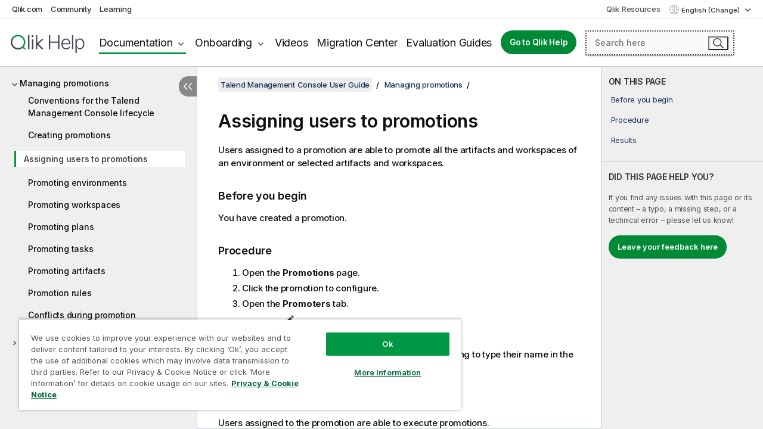

--- FILE ---
content_type: text/html; charset=utf-8
request_url: https://help.qlik.com/talend/en-US/management-console-user-guide/Cloud/assigning-users-to-promotions
body_size: 45867
content:

<!DOCTYPE html>
<html lang="en">
<head data-version="5.8.5.30">
    <meta charset="utf-8" />
    <meta name="viewport" content="width=device-width, initial-scale=1.0" />
                <meta name="DC.Type" content="task" />
                <meta name="DC.Title" content="Assigning users to promotions" />
                <meta name="DC.Coverage" content="Executing Pipelines" />
                <meta name="DC.Coverage" content="Scheduling Tasks" />
                <meta name="DC.Coverage" content="Executing Tasks" />
                <meta name="DC.Coverage" content="Managing projects" />
                <meta name="DC.Coverage" content="Managing users" />
                <meta name="prodname" content="Talend Cloud" />
                <meta name="version" content="Cloud" />
                <meta name="platform" content="Talend Management Console" />
                <meta name="pageid" content="assigning-users-to-promotions" />
                <meta name="concepts" content="Deployment" />
                <meta name="concepts" content="Administration and Monitoring" />
        <meta name="guide-name" content="Talend Management Console User Guide" />
    <meta name="product" content="" />
    <meta name="version" content="Cloud" />

        <script type="text/javascript" src="https://d2zcxm2u7ahqlt.cloudfront.net/5b4cc16bfe8667990b58e1df434da538/search-clients/db85c396-75a2-11ef-9c3f-0242ac12000b/an.js"></script>
    <script type="text/javascript" src="https://d2zcxm2u7ahqlt.cloudfront.net/5b4cc16bfe8667990b58e1df434da538/search-clients/db85c396-75a2-11ef-9c3f-0242ac12000b/searchbox.js"></script>
    <link rel="stylesheet" href="https://d2zcxm2u7ahqlt.cloudfront.net/5b4cc16bfe8667990b58e1df434da538/search-clients/db85c396-75a2-11ef-9c3f-0242ac12000b/searchbox.css" />


    <link rel="preconnect" href="https://fonts.googleapis.com" />
    <link rel="preconnect" href="https://fonts.gstatic.com" crossorigin="anonymous" />
    <link href="https://fonts.googleapis.com/css2?family=Inter:wght@100;200;300;400;500;600;700;800;900&display=swap" rel="stylesheet" />
    
    
    


    <title>Assigning users to promotions | Talend Management Console User Guide Help</title>
    
    

    <script type="application/ld+json">
        {
        "@context": "https://schema.org",
        "@type": "BreadcrumbList",
        "itemListElement": [
{
"@type": "ListItem",
"position": 1,
"name": "Talend Management Console User Guide",
"item": "https://help.qlik.com/talend/en-US/management-console-user-guide/Cloud"
},
{
"@type": "ListItem",
"position": 2,
"name": "Managing promotions",
"item": "https://help.qlik.com/talend/en-US/management-console-user-guide/Cloud/manage-promotion"
},
{
"@type": "ListItem",
"position": 3,
"name": "Assigning users to promotions"
}
        ]
        }
    </script>


    
        <link rel="shortcut icon" type="image/ico" href="/talend/favicon.png?v=cYBi6b1DQtYtcF7OSPc3EOSLLSqQ-A6E_gjO45eigZw" />
        <link rel="stylesheet" href="/talend/css/styles.min.css?v=5.8.5.30" />
    
    

    
    
    


    

</head>
<body class="talend">


<script>/* <![CDATA[ */var dataLayer = [{'site':'help'}];/* ]]> */</script>
<!-- Google Tag Manager -->
<noscript><iframe src="https://www.googletagmanager.com/ns.html?id=GTM-P7VJSX"
height ="0" width ="0" style ="display:none;visibility:hidden" ></iframe></noscript>
<script>// <![CDATA[
(function(w,d,s,l,i){w[l]=w[l]||[];w[l].push({'gtm.start':
new Date().getTime(),event:'gtm.js'});var f=d.getElementsByTagName(s)[0],
j=d.createElement(s),dl=l!='dataLayer'?'&l='+l:'';j.async=true;j.src=
'//www.googletagmanager.com/gtm.js?id='+i+dl;f.parentNode.insertBefore(j,f);
})(window,document,'script','dataLayer','GTM-P7VJSX');
// ]]></script>
<!-- End Google Tag Manager -->



<input type="hidden" id="basePrefix" value="talend" />
<input type="hidden" id="baseLanguage" value="en-US" />
<input type="hidden" id="baseType" value="management-console-user-guide" />
<input type="hidden" id="baseVersion" value="Cloud" />

    <input type="hidden" id="index" value="212" />
    <input type="hidden" id="baseUrl" value="/talend/en-US/management-console-user-guide/Cloud" />
    


    <div id="wrap">
        
        
            

<div id="mega">
    

    

    <a href="javascript:skipToMain('main');" class="skip-button">Skip to main content</a>
        <a href="javascript:skipToMain('complementary');" class="skip-button hidden-mobile">Skip to complementary content</a>

    <header>
        <div class="utilities">
            <ul>
                <li><a href="https://www.qlik.com/?ga-link=qlikhelp-gnav-qlikcom">Qlik.com</a></li>
                <li><a href="https://community.qlik.com/?ga-link=qlikhelp-gnav-community">Community</a></li>
                <li><a href="https://learning.qlik.com/?ga-link=qlikhelp-gnav-learning">Learning</a></li>
            </ul>

            <div class="link">
                <a href="/en-US/Qlik-Resources.htm">Qlik Resources</a>
            </div>

            <div class="dropdown language">
	<button  aria-controls="languages-list1" aria-expanded="false" aria-label="English is currently selected. (Language menu)">
		English (Change)
	</button>
	<div aria-hidden="true" id="languages-list1">

		<ul aria-label="Menu with 5 items.">
				<li><a href="/talend/de-DE/management-console-user-guide/Cloud/assigning-users-to-promotions" lang="de" tabindex="-1" rel="nofollow" aria-label="Item 1 of 5. Deutsch">Deutsch</a></li>
				<li><a href="/talend/en-US/management-console-user-guide/Cloud/assigning-users-to-promotions" lang="en" tabindex="-1" rel="nofollow" aria-label="Item 2 of 5. English">English</a></li>
				<li><a href="/talend/fr-FR/management-console-user-guide/Cloud/assigning-users-to-promotions" lang="fr" tabindex="-1" rel="nofollow" aria-label="Item 3 of 5. Fran&#xE7;ais">Fran&#xE7;ais</a></li>
				<li><a href="/talend/ja-JP/management-console-user-guide/Cloud/assigning-users-to-promotions" lang="ja" tabindex="-1" rel="nofollow" aria-label="Item 4 of 5. &#x65E5;&#x672C;&#x8A9E;">&#x65E5;&#x672C;&#x8A9E;</a></li>
				<li><a href="/talend/en-US/management-console-user-guide/Cloud/assigning-users-to-promotions?l=zh-CN" lang="zh" tabindex="-1" rel="nofollow" aria-label="Item 5 of 5. &#x4E2D;&#x6587;&#xFF08;&#x4E2D;&#x56FD;&#xFF09;">&#x4E2D;&#x6587;&#xFF08;&#x4E2D;&#x56FD;&#xFF09;</a></li>
		</ul>
	</div>
	<div class="clearfix" aria-hidden="true"></div>
</div>
        </div>

        <div class="navigation">

            <div class="mobile-close-button mobile-menu-close-button">
                <button><span class="visually-hidden">Close</span></button>
            </div>
            <nav>

                <div class="logo mobile">
                    <a href="/en-US/" class="mega-logo">
                        <img src="/talend/img/logos/Qlik-Help-2024.svg" alt="Qlik Talend Help home" />
                        <span class=" external"></span>
                    </a>
                </div>

                <ul>
                    <li class="logo">
                        <a href="/en-US/" class="mega-logo">
                            <img src="/talend/img/logos/Qlik-Help-2024.svg" alt="Qlik Talend Help home" />
                            <span class=" external"></span>
                        </a>
                    </li>

                    <li class="pushdown">
                        <a href="javascript:void(0);" class="selected" aria-controls="mega-products-list" aria-expanded="false">Documentation</a>
                        <div class="pushdown-list documentation-list doc-tabs " id="mega-products-list" aria-hidden="true">

                            <div class="doc-category-list">
                                <ul>
                                    <li class="doc-category-link" id="tab1"><a href="javascript:void(0);">Cloud</a></li>
                                    <li class="doc-category-link" id="tab2"><a href="javascript:void(0);">Client-Managed</a></li>
                                    <li class="doc-category-link" id="tab3"><a href="javascript:void(0);">Additional documentation</a></li>
                                </ul>
                            </div>

                            <a href="javascript:void(0);" class="mobile doc-category-link" id="tab1">Cloud</a>
                            <div role="tabpanel" id="tabs1_tab1_panel" class="tabpanel">
                                <div>
                                    <h2>Qlik Cloud</h2>
                                    <ul class="two">
                                        <li><a href="/en-US/cloud-services/">Home</a></li>
                                        <li><a href="/en-US/cloud-services/Subsystems/Hub/Content/Global_Common/HelpSites/introducing-qlik-cloud.htm">Introduction</a></li>
                                        <li><a href="/en-US/cloud-services/csh/client/ChangeLogSaaS">What's new in Qlik Cloud</a></li>
                                        <li><a href="/en-US/cloud-services/Subsystems/Hub/Content/Global_Common/HelpSites/Talend-capabilities.htm">What is Qlik Talend Cloud</a></li>
                                        <li><a href="/en-US/cloud-services/Subsystems/Hub/Content/Sense_Hub/Introduction/analyzing-data.htm">Analytics</a></li>
                                        <li><a href="/en-US/cloud-services/Subsystems/Hub/Content/Sense_Hub/DataIntegration/Introduction/Data-services.htm">Data Integration</a></li>
                                        <li><a href="/en-US/cloud-services/Subsystems/Hub/Content/Sense_Hub/Introduction/qlik-sense-administration.htm">Administration</a></li>
                                        <li><a href="/en-US/cloud-services/Subsystems/Hub/Content/Sense_QlikAutomation/introduction/home-automation.htm">Automations</a></li>
                                        <li><a href="https://qlik.dev/" class="see-also-link-external" target="_blank">Development</a></li>
                                    </ul>
                                </div>
                                <div>
                                    <h2>Other cloud solutions</h2>
                                    <ul>
                                        <li><a href="/en-US/cloud-services/Content/Sense_Helpsites/Home-talend-cloud.htm">Talend Cloud</a></li>
                                        <li><a href="https://talend.qlik.dev/apis/" class="see-also-link-external" target="_blank">Talend API Portal</a></li>
                                        <li><a href="https://www.stitchdata.com/docs/" class="see-also-link-external" target="_blank">Stitch</a></li>
                                        <li><a href="/en-US/upsolver">Upsolver</a></li>
                                    </ul>
                                </div>
                            </div>

                            <a href="javascript:void(0);" class="mobile doc-category-link" id="tab2">Client-Managed</a>
                            <div role="tabpanel" id="tabs1_tab2_panel" class="tabpanel">
                                <div>
                                    <h2>Client-Managed — Analytics</h2>
                                    <ul class="two">
                                        <!-- client managed analytics -->
                                        <li><a tabindex="-1" href="/en-US/sense/Content/Sense_Helpsites/Home.htm">Qlik Sense for users</a></li>
                                        <li><a tabindex="-1" href="/en-US/sense-admin">Qlik Sense for administrators</a></li>
                                        <li><a tabindex="-1" href="/en-US/sense-developer">Qlik Sense for developers</a></li>
                                        <li><a tabindex="-1" href="/en-US/nprinting">Qlik NPrinting</a></li>
                                        <li><a tabindex="-1" href="/en-US/connectors">Connectors</a></li>
                                        <li><a tabindex="-1" href="/en-US/geoanalytics">Qlik GeoAnalytics</a></li>
                                        <li><a tabindex="-1" href="/en-US/alerting">Qlik Alerting</a></li>
                                        <li><a tabindex="-1" href="/en-US/qlikview/Content/QV_HelpSites/Home.htm">QlikView for users and administrators</a></li>
                                        <li><a tabindex="-1" href="/en-US/qlikview-developer">QlikView for developers</a></li>
                                        <li><a tabindex="-1" href="/en-US/governance-dashboard">Governance Dashboard</a></li>
                                    </ul>
                                </div>
                                <div>
                                    <h2>Client-Managed — Data Integration</h2>
                                    <ul class="two">
                                        <!-- client managed data integration -->
                                        <li><a tabindex="-1" href="/en-US/replicate">Qlik Replicate</a></li>
                                        <li><a tabindex="-1" href="/en-US/compose">Qlik Compose</a></li>
                                        <li><a tabindex="-1" href="/en-US/enterprise-manager">Qlik Enterprise Manager</a></li>
                                        <li><a tabindex="-1" href="/en-US/gold-client">Qlik Gold Client</a></li>
                                        <li><a tabindex="-1" href="/en-US/catalog">Qlik Catalog</a></li>
                                        <li><a tabindex="-1" href="/en-US/nodegraph">NodeGraph (legacy)</a></li>
                                        <li><a href="/talend/en-US/studio-user-guide/">Talend Studio</a></li>
                                        <li><a href="/talend/en-US/esb-developer-guide/">Talend ESB</a></li>
                                        <li><a href="/talend/en-US/administration-center-user-guide">Talend Administration Center</a></li>
                                        <li><a href="/talend/en-US/talend-data-catalog/">Talend Data Catalog</a></li>
                                        <li><a href="/talend/en-US/data-preparation-user-guide/8.0">Talend Data Preparation</a></li>
                                        <li><a href="/talend/en-US/data-stewardship-user-guide/8.0">Talend Data Stewardship</a></li>
                                    </ul>
                                </div>
                            </div>

                            <a href="javascript:void(0);" class="mobile doc-category-link" id="tab3">Additional documentation</a>
                            <div role="tabpanel" id="tabs1_tab3_panel" class="tabpanel">
                                <div>
                                    <h2>Additional documentation</h2>
                                    <ul>
                                        <li><a href="/en-US/archive" class="archive-link">Qlik Documentation archive</a></li>
                                        <li><a href="/talend/en-US/archive" class="archive-link">Talend Documentation archive</a></li>
                                        <li><div class="talend-logo"></div><a href="/talend/en-US/">Find help for Qlik Talend products</a></li>
                                    </ul>
                                </div>
                            </div>
                            <div class="doc-lightbox"></div>
                        </div>

                    </li>

                    <li class="pushdown">
                        <a href="javascript:void(0);" aria-controls="mega-onboarding-list" aria-expanded="false">Onboarding</a>

                        <div class="pushdown-list documentation-list doc-tabs " id="mega-onboarding-list" aria-hidden="true">

                            <div class="doc-category-list">
                                <ul>
                                    <li class="doc-category-link" id="tab8"><a href="javascript:void(0);">Get started with analytics</a></li>
                                </ul>
                            </div>

                            <div role="tabpanel" id="tabs1_tab8_panel" class="tabpanel">
                                <div>
                                    <h2>Onboarding analytics users</h2>
                                    <ul class="two">
                                        <li><a tabindex="-1" href="/en-US/onboarding">Get started with analytics in Qlik Sense</a></li>

                                        <li><a tabindex="-1" href="/en-US/onboarding/qlik-cloud-analytics-standard">Administer Qlik Cloud Analytics Standard</a></li>
                                        <li><a tabindex="-1" href="/en-US/onboarding/qlik-cloud-analytics-premium-enterprise">Administer Qlik Cloud Analytics Premium and Enterprise</a></li>
                                        <li><a tabindex="-1" href="/en-US/onboarding/qlik-sense-business-admins">Administer Qlik Sense Business</a></li>
                                        <li><a tabindex="-1" href="/en-US/onboarding/qlik-sense-enterprise-saas-admins">Administer Qlik Sense Enterprise SaaS</a></li>
                                        <li><a tabindex="-1" href="/en-US/onboarding/qlik-cloud-government-admins">Administer Qlik Cloud Government</a></li>

                                        <li><a tabindex="-1" href="/en-US/onboarding/qlik-sense-enterprise-windows-admins">Administer Qlik Sense Enterprise on Windows</a></li>
                                    </ul>
                                </div>
                            </div>
                            <div class="doc-lightbox"></div>
                        </div>
                    </li>


                    <li><a href="/en-US/videos">Videos</a></li>

                    <li><a href="/en-US/migration">Migration Center</a></li>

                    <li class="mega-migration"><a href="/en-US/evaluation-guides">Evaluation Guides</a></li>

                    <li class="hidden-desktop"><a href="/en-US/Qlik-Resources.htm">Qlik Resources</a></li>

                        
                        
                            <li><a class="button goto" href="/en-US/">Go to Qlik Help</a></li>
                        


                    <li class="dropdown language-mobile">
	<a href="javascript:void(0);" aria-controls="languages-list2" aria-expanded="false" aria-label="English is currently selected. (Language menu)">
		English (Change)
	</a>
	<div aria-hidden="true" id="languages-list2">

		<ul aria-label="Menu with 5 items.">
				<li><a href="/talend/de-DE/management-console-user-guide/Cloud/assigning-users-to-promotions" lang="de" tabindex="-1" rel="nofollow" aria-label="Item 1 of 5. Deutsch">Deutsch</a></li>
				<li><a href="/talend/en-US/management-console-user-guide/Cloud/assigning-users-to-promotions" lang="en" tabindex="-1" rel="nofollow" aria-label="Item 2 of 5. English">English</a></li>
				<li><a href="/talend/fr-FR/management-console-user-guide/Cloud/assigning-users-to-promotions" lang="fr" tabindex="-1" rel="nofollow" aria-label="Item 3 of 5. Fran&#xE7;ais">Fran&#xE7;ais</a></li>
				<li><a href="/talend/ja-JP/management-console-user-guide/Cloud/assigning-users-to-promotions" lang="ja" tabindex="-1" rel="nofollow" aria-label="Item 4 of 5. &#x65E5;&#x672C;&#x8A9E;">&#x65E5;&#x672C;&#x8A9E;</a></li>
				<li><a href="/talend/en-US/management-console-user-guide/Cloud/assigning-users-to-promotions?l=zh-CN" lang="zh" tabindex="-1" rel="nofollow" aria-label="Item 5 of 5. &#x4E2D;&#x6587;&#xFF08;&#x4E2D;&#x56FD;&#xFF09;">&#x4E2D;&#x6587;&#xFF08;&#x4E2D;&#x56FD;&#xFF09;</a></li>
		</ul>
	</div>
	<div class="clearfix" aria-hidden="true"></div>
</li>
                </ul>
            </nav>

            <div class="search-container">

                <button>Search</button>
                    <div id="auto" class="su-box">
                        <div ng-controller="SearchautoController">
                            <div bind-html-compile="autocompleteHtml">
                                <span class="su-placeholder" tabindex="0">
    Loading SearchUnify's search<span class="su-dots"></span>
    <span class="su-support-link">
        If you need assistance with your product, please contact Qlik Support.<br/>
        <a href="https://customerportal.qlik.com/knowledge" target="_blank">Qlik Customer Portal</a>
    </span>
</span>
                            </div>
                        </div>
                    </div>
            </div>



            <button class="mobile-menu-button">Menu</button>
        </div>


    </header>

    <div class="search-box mobile">
        <div class="search-cancel">
            <button><span class="visually-hidden">Close</span></button>
        </div>
            <span class="su-placeholder" tabindex="0">
    Loading SearchUnify's search<span class="su-dots"></span>
    <span class="su-support-link">
        If you need assistance with your product, please contact Qlik Support.<br/>
        <a href="https://customerportal.qlik.com/knowledge" target="_blank">Qlik Customer Portal</a>
    </span>
</span>
    </div>
    

</div>



        <div class="main ">
                

            <div class="container content">
                <div class="navigation-pane col-3">
                    <button class="hide-toc" aria-label="Hide table of contents" data-text-hide="Hide table of contents" data-text-show="Show table of contents"></button>
                    
                    
        <aside class="navigation">
            <div class="tree-header">
                <div class="header-items">
                    <div class="content-button open">
                        <button class="button" aria-label="Show table of contents"></button>
                    </div>
                    <div class="content-button close">
                        <button class="button" aria-label="Hide table of contents"></button>
                    </div>

                        <div class="website-name">
        <h2 id="website-name-header" class="management-console-user-guide">
            <a href="/talend/en-US/management-console-user-guide/Cloud/">
Talend Management Console User Guide            </a>

        </h2>
    </div>


                    <div class="navigation-help" aria-label="The navigation region that follows is a tree view. Use the tab key to navigate onto the tree and the right and left arrow keys to expand branches."><p>Navigate</p></div>

                </div>
            </div>
            <input type="hidden" id="version-name" value="Cloud" />



            <button class="horizontal-nav-close-button">Back</button>
            <nav>
                		<ul role=tree id=tree0 aria-labelledby=website-name-header tabindex=0>
		<li role="treeitem" id="tocitem-1" data-index="1"  aria-labelledby="tocitem-1">
            <a href="/talend/en-US/management-console-user-guide/Cloud/tmc-ug">What is Talend Management Console?</a>
			
        </li>
		<li role="treeitem" id="tocitem-2" data-index="2"  aria-expanded="false" aria-labelledby="tocitem-2">
                <div class="toggle" aria-hidden="true"></div>
            <a href="/talend/en-US/management-console-user-guide/Cloud/logging-in-to-talend-cloud-management-console">Migrating your account to Qlik for Talend Management Console access</a>
			
        </li>
		<li role="treeitem" id="tocitem-6" data-index="6"  aria-expanded="false" aria-labelledby="tocitem-6">
                <div class="toggle" aria-hidden="true"></div>
            <a href="/talend/en-US/management-console-user-guide/Cloud/configuring-talend-cloud-with-qlik-cloud">Configuring Talend Cloud with Qlik Cloud</a>
			
        </li>
		<li role="treeitem" id="tocitem-11" data-index="11"  aria-expanded="false" aria-labelledby="tocitem-11">
                <div class="toggle" aria-hidden="true"></div>
            <a href="/talend/en-US/management-console-user-guide/Cloud/managing-profile-preferences">Managing profile preferences</a>
			
        </li>
		<li role="treeitem" id="tocitem-18" data-index="18"  aria-expanded="false" aria-labelledby="tocitem-18">
                <div class="toggle" aria-hidden="true"></div>
            <a href="/talend/en-US/management-console-user-guide/Cloud/tmc-user-management">Managing users</a>
			
        </li>
		<li role="treeitem" id="tocitem-50" data-index="50"  aria-expanded="false" aria-labelledby="tocitem-50">
                <div class="toggle" aria-hidden="true"></div>
            <a href="/talend/en-US/management-console-user-guide/Cloud/managing-service-account">Managing service accounts</a>
			
        </li>
		<li role="treeitem" id="tocitem-52" data-index="52"  aria-expanded="false" aria-labelledby="tocitem-52">
                <div class="toggle" aria-hidden="true"></div>
            <a href="/talend/en-US/management-console-user-guide/Cloud/tmc-proj-man">Managing projects</a>
			
        </li>
		<li role="treeitem" id="tocitem-59" data-index="59"  aria-labelledby="tocitem-59">
            <a href="/talend/en-US/management-console-user-guide/Cloud/managing-environments">Managing environments</a>
			
        </li>
		<li role="treeitem" id="tocitem-60" data-index="60"  aria-expanded="false" aria-labelledby="tocitem-60">
                <div class="toggle" aria-hidden="true"></div>
            <a href="/talend/en-US/management-console-user-guide/Cloud/tmc-workspaces">Managing workspaces</a>
			
        </li>
		<li role="treeitem" id="tocitem-70" data-index="70"  aria-expanded="false" aria-labelledby="tocitem-70">
                <div class="toggle" aria-hidden="true"></div>
            <a href="/talend/en-US/management-console-user-guide/Cloud/tmc-qmc-permission-alignment-concept">Migrating the Manage workspace permission</a>
			
        </li>
		<li role="treeitem" id="tocitem-73" data-index="73"  aria-expanded="false" aria-labelledby="tocitem-73">
                <div class="toggle" aria-hidden="true"></div>
            <a href="/talend/en-US/management-console-user-guide/Cloud/tmc-engines">Execution engines in Talend Cloud</a>
			
        </li>
		<li role="treeitem" id="tocitem-78" data-index="78"  aria-expanded="false" aria-labelledby="tocitem-78">
                <div class="toggle" aria-hidden="true"></div>
            <a href="/talend/en-US/management-console-user-guide/Cloud/managing-studio-configurations">Managing Talend Studio configurations</a>
			
        </li>
		<li role="treeitem" id="tocitem-84" data-index="84"  aria-labelledby="tocitem-84">
            <a href="/talend/en-US/management-console-user-guide/Cloud/publish-jobs">Publishing artifacts from Talend Studio</a>
			
        </li>
		<li role="treeitem" id="tocitem-85" data-index="85"  aria-expanded="false" aria-labelledby="tocitem-85">
                <div class="toggle" aria-hidden="true"></div>
            <a href="/talend/en-US/management-console-user-guide/Cloud/tmc-artifacts">Managing artifacts</a>
			
        </li>
		<li role="treeitem" id="tocitem-88" data-index="88"  aria-expanded="false" aria-labelledby="tocitem-88">
                <div class="toggle" aria-hidden="true"></div>
            <a href="/talend/en-US/management-console-user-guide/Cloud/tmc-managing-jobs">Managing Jobs</a>
			
        </li>
		<li role="treeitem" id="tocitem-114" data-index="114"  aria-expanded="false" aria-labelledby="tocitem-114">
                <div class="toggle" aria-hidden="true"></div>
            <a href="/talend/en-US/management-console-user-guide/Cloud/managing-pipelines">Managing pipelines</a>
			
        </li>
		<li role="treeitem" id="tocitem-144" data-index="144"  aria-expanded="false" aria-labelledby="tocitem-144">
                <div class="toggle" aria-hidden="true"></div>
            <a href="/talend/en-US/management-console-user-guide/Cloud/managing-plans">Managing plans</a>
			
        </li>
		<li role="treeitem" id="tocitem-159" data-index="159"  aria-expanded="false" aria-labelledby="tocitem-159">
                <div class="toggle" aria-hidden="true"></div>
            <a href="/talend/en-US/management-console-user-guide/Cloud/managing-routes-and-data-services">Managing Routes and data services</a>
			
        </li>
		<li role="treeitem" id="tocitem-177" data-index="177"  aria-labelledby="tocitem-177">
            <a href="/talend/en-US/management-console-user-guide/Cloud/task-version-in-tmc">Task versioning</a>
			
        </li>
		<li role="treeitem" id="tocitem-178" data-index="178"  aria-labelledby="tocitem-178">
            <a href="/talend/en-US/management-console-user-guide/Cloud/managing-tags">Managing tags</a>
			
        </li>
		<li role="treeitem" id="tocitem-179" data-index="179"  aria-expanded="false" aria-labelledby="tocitem-179">
                <div class="toggle" aria-hidden="true"></div>
            <a href="/talend/en-US/management-console-user-guide/Cloud/tmc-connections">Managing connections</a>
			
        </li>
		<li role="treeitem" id="tocitem-188" data-index="188"  aria-expanded="false" aria-labelledby="tocitem-188">
                <div class="toggle" aria-hidden="true"></div>
            <a href="/talend/en-US/management-console-user-guide/Cloud/tmc-resources">Managing resources</a>
			
        </li>
		<li role="treeitem" id="tocitem-194" data-index="194"  aria-expanded="false" aria-labelledby="tocitem-194">
                <div class="toggle" aria-hidden="true"></div>
            <a href="/talend/en-US/management-console-user-guide/Cloud/monitoring">Monitoring</a>
			
        </li>
		<li role="treeitem" id="tocitem-209" data-index="209"  aria-expanded="true" aria-labelledby="tocitem-209">
                <div class="toggle" aria-hidden="true"></div>
            <a href="/talend/en-US/management-console-user-guide/Cloud/manage-promotion">Managing promotions</a>
			
		<ul role=group class=cloud aria-labelledby=tocitem-212>
		<li role="treeitem" id="tocitem-210" data-index="210"  aria-labelledby="tocitem-210">
            <a href="/talend/en-US/management-console-user-guide/Cloud/conventions-for-talend-cloud-management-console-lifecycle">Conventions for the Talend Management Console lifecycle</a>
			
        </li>
		<li role="treeitem" id="tocitem-211" data-index="211"  aria-labelledby="tocitem-211">
            <a href="/talend/en-US/management-console-user-guide/Cloud/creating-promotions">Creating promotions</a>
			
        </li>
		<li role="treeitem" id="tocitem-212" data-index="212"  class="active" aria-labelledby="tocitem-212">
            <a href="/talend/en-US/management-console-user-guide/Cloud/assigning-users-to-promotions">Assigning users to promotions</a>
			
        </li>
		<li role="treeitem" id="tocitem-213" data-index="213"  aria-labelledby="tocitem-213">
            <a href="/talend/en-US/management-console-user-guide/Cloud/promoting-environments">Promoting environments</a>
			
        </li>
		<li role="treeitem" id="tocitem-214" data-index="214"  aria-labelledby="tocitem-214">
            <a href="/talend/en-US/management-console-user-guide/Cloud/promoting-workspaces">Promoting workspaces</a>
			
        </li>
		<li role="treeitem" id="tocitem-215" data-index="215"  aria-labelledby="tocitem-215">
            <a href="/talend/en-US/management-console-user-guide/Cloud/promoting-plans">Promoting plans</a>
			
        </li>
		<li role="treeitem" id="tocitem-216" data-index="216"  aria-labelledby="tocitem-216">
            <a href="/talend/en-US/management-console-user-guide/Cloud/promoting-tasks">Promoting tasks</a>
			
        </li>
		<li role="treeitem" id="tocitem-217" data-index="217"  aria-labelledby="tocitem-217">
            <a href="/talend/en-US/management-console-user-guide/Cloud/promoting-artifacts">Promoting artifacts</a>
			
        </li>
		<li role="treeitem" id="tocitem-218" data-index="218"  aria-labelledby="tocitem-218">
            <a href="/talend/en-US/management-console-user-guide/Cloud/promotion-rules">Promotion rules</a>
			
        </li>
		<li role="treeitem" id="tocitem-219" data-index="219"  aria-labelledby="tocitem-219">
            <a href="/talend/en-US/management-console-user-guide/Cloud/conflicts-during-promotion">Conflicts during promotion</a>
			
        </li>
        </ul>        </li>
		<li role="treeitem" id="tocitem-220" data-index="220"  aria-expanded="false" aria-labelledby="tocitem-220">
                <div class="toggle" aria-hidden="true"></div>
            <a href="/talend/en-US/management-console-user-guide/Cloud/tmc-account-license-info">General account and license information</a>
			
        </li>
		<li role="treeitem" id="tocitem-223" data-index="223"  aria-labelledby="tocitem-223">
            <a href="/talend/en-US/management-console-user-guide/Cloud/tmc-api">Talend Management Console Public APIs</a>
			
        </li>
        </ul>
            </nav>
        </aside>
                    
                </div>

                    <aside class="page-actions" role="complementary" tabindex="0">
                        <div class="fix-loc qcs" tabindex="-1">
                                <header>Assigning users to promotions</header>                                

                                <h2 id="onthispageHeader">ON THIS PAGE</h2>
                                <a href="javascript:skipToMain('main');" class="skip-button hidden-mobile">Skip to main content</a>
<nav class="onthispage" aria-label="On this page" id="onthispage">
  <ul id="onthispage-links">
    <li class="h2">
      <a href="#anchor-1">Before you begin</a>
    </li>
    <li class="h2">
      <a href="#anchor-2">Procedure</a>
    </li>
    <li class="h2">
      <a href="#anchor-3">Results</a>
    </li>
  </ul>
</nav>
                            

                                <div class="third-col-section">
                                    <h2>DID THIS PAGE HELP YOU?</h2>
                                     <p>If you find any issues with this page or its content – a typo, a missing step, or a technical error – please let us know!</p>
                                    <p><button class="search-feedback-button button light">Leave your feedback here</button></p>
                                </div>

                            
                        </div>
                    </aside>
                
                <main class="col-offset-3 col-7" id="main" tabindex="0">



                    <div class="article">
                        
                        
                        

                        	<div class="search-feedback-wrapper" id="feedback-wrapper">
	<div class="search-feedback-box hidden" id="feedback-frame" tabindex="0">
		<div class="box-heading">Leave your feedback here</div>
		<div class="form">
			
	<div class="qualtrics-box" id="customer-feedback"></div>
	
		<script>window.qualtricsUrl='https://survey.qlik.com/jfe/form/SV_e2SBTABzdJ0lnxQ?Q_CHL=si&amp;Q_CanScreenCapture=1&Q_Language=EN&HelpURL=https://help.qlik.com/talend/en-US/management-console-user-guide/Cloud/assigning-users-to-promotions';</script>
	
	

		</div>
		<span><a href="javascript:void(0)" class="search-feedback-close" aria-label="Close" role="button"><img alt="Close feedback widget" src="/talend/img/nav/close-white.svg" /></a></span>
	</div>
	</div>
	

    <div role="navigation" id="breadcrumb" aria-label="Breadcrumb" class="breadcrumb">

        <ol>
                <li><a href="/talend/en-US/management-console-user-guide/Cloud" class="version-link">Talend Management Console User Guide</a></li>

                    <li><a href="/talend/en-US/management-console-user-guide/Cloud/manage-promotion">Managing promotions</a></li>
        </ol>
    </div>

	<div id="topicContent">
		<div>

   <h1 class="title topictitle1" id="ariaid-title1">Assigning users to promotions</h1><nav class="onthispage" aria-label="On this page" id="onthispage-mobile"><h2>ON THIS PAGE</h2><ul id="onthispage-links-mobile"><li class="h2"><a href="#anchor-1">Before you begin</a></li><li class="h2"><a href="#anchor-2">Procedure</a></li><li class="h2"><a href="#anchor-3">Results</a></li></ul></nav>

   
   
   <div><div class="availability-container"><div class="availability-tag"></div></div><div class="abstract">
         <span class="shortdesc"> Users assigned to a promotion are able to promote all the
            artifacts and workspaces of an environment or selected artifacts and
            workspaces.</span>

    </div>

      <div class="section prereq p"><div class="tasklabel"><h2 class="sectiontitle tasklabel" id="anchor-1" tabindex="-1">Before you begin</h2></div>You have created a
            promotion.</div>

      <div class="tasklabel"><h2 class="sectiontitle tasklabel" id="anchor-2" tabindex="-1">Procedure</h2></div><ol class="ol steps"><li class="li step stepexpand">
            <span class="ph cmd">Open the
                  <span class="ph uicontrol">Promotions</span> page.</span>
         </li>
<li class="li step stepexpand">
            <span class="ph cmd">Click the promotion to configure.</span>
         </li>
<li class="li step stepexpand">
            <span class="ph cmd">Open the <span class="ph uicontrol">Promoters</span>
                    tab.</span>
         </li>
<li class="li step stepexpand">
            <span class="ph cmd">Click the <img src="/talend/en-US/management-console-user-guide/Cloud/Content/Resources/images/tmc-edit_task_icon.png" alt="Edit items" /> icon.</span>
         </li>
<li class="li step stepexpand">
            <span class="ph cmd">Select one or more users from the list.</span>
            <div class="itemgroup info">You can search for a particular user as well by starting to type their name in the
               search field.</div>
         </li>
</ol>

      <div class="section result"><div class="tasklabel"><h2 class="sectiontitle tasklabel" id="anchor-3" tabindex="-1">Results</h2></div>
            <p class="p">Users assigned to the promotion are able to execute promotions.</p>

        </div>

   </div>

<div class="related-links">

</div></div>
        
        
	</div>
<div id="video-box">
	<div class="wrapper">
		<div class="close"></div>
		<div id="ytplayer"></div>
	</div>
</div>


                    </div>
                    <div class="search-extras regular hidden-desktop">
                            <h2 id="customerfeedback">Did this page help you?</h2>
                            <p>If you find any issues with this page or its content – a typo, a missing step, or a technical error – please let us know!</p> 
                            <div class="search-feedback"><a href="#" class="search-feedback-button" onclick="return false;" aria-label="Leave your feedback here" tabindex="0">Leave your feedback here</a></div>
                        </div>
                    
	<nav class="next-nav">

		<span class="previous-topic">
			<a href="/talend/en-US/management-console-user-guide/Cloud/creating-promotions" aria-label="Previous topic: Creating promotions">
				<span class="direction-label" aria-hidden="true">Previous topic</span>
				<span class="title-label" aria-hidden="true">Creating promotions</span>
			</a>
		</span>

		<span class="next-topic">
			<a href="/talend/en-US/management-console-user-guide/Cloud/promoting-environments" aria-label="Next topic: Promoting environments">
				<span class="direction-label" aria-hidden="true">Next topic</span>
				<span class="title-label" aria-hidden="true">Promoting environments</span>
			</a>
		</span>
	</nav>

                    <div class="row">                        
                        


<a href="javascript:void(0);" id="toptop" aria-label="Go to the top of the page"></a>

<footer class="flare" tabindex="-1">

	<div class="row">
		<div class="footerbox">
			<div class="col-3">
				<h2>Help Resources</h2>
				<ul class="link-list">
						<li>
		<a href="https://www.youtube.com/channel/UCFxZPr8pHfZS0n3jxx74rpA">Qlik Help Videos</a>
	</li>

						<li>
		<a href="https://qlik.dev/">Qlik Developer</a>
	</li>

						<li>
		<a href="https://www.qlik.com/us/services/training">Qlik Training</a>
	</li>

						<li>
		<a href="https://learning.qlik.com">Qlik Learning</a>
	</li>

						<li>
		<a href="https://customerportal.qlik.com/">Qlik Customer Portal</a>
	</li>

						<li>
		<a href="https://www.qlik.com/us/resource-library">Qlik Resource Library</a>
	</li>

				</ul>
			</div>
			<div class="col-3">
				<h2>Products</h2>
				<h3>Data Integration and Quality</h3>
				<ul class="link-list">
						<li>
		<a href="https://www.qlik.com/us/products/qlik-talend-data-integration-and-quality">Qlik Talend</a>
	</li>

						<li>
		<a href="https://www.qlik.com/us/products/qlik-talend-cloud">Qlik Talend Cloud</a>
	</li>

						<li>
		<a href="https://www.qlik.com/us/products/talend-data-fabric">Talend Data Fabric</a>
	</li>

				</ul>
				<h3>Analytics & AI</h3>
				<ul class="link-list">
						<li>
		<a href="https://www.qlik.com/us/products/qlik-cloud-analytics">Qlik Cloud Analytics</a>
	</li>

						<li>
		<a href="https://www.qlik.com/us/products/qlik-answers">Qlik Answers</a>
	</li>

						<li>
		<a href="https://www.qlik.com/us/products/qlik-predict">Qlik Predict</a>
	</li>

						<li>
		<a href="https://www.qlik.com/us/products/qlik-automate">Qlik Automate</a>
	</li>

				</ul>				
			</div>			
			<div class="col-3">
				<h2>Why Qlik?</h2>
				<ul class="link-list">
						<li>
		<a href="https://www.qlik.com/us/why-qlik-is-different">Why Qlik</a>
	</li>

						<li>
		<a href="https://www.qlik.com/us/trust">Trust and Security</a>
	</li>

						<li>
		<a href="https://www.qlik.com/us/trust/privacy">Trust and Privacy</a>
	</li>

						<li>
		<a href="https://www.qlik.com/us/trust/ai">Trust and AI</a>
	</li>

						<li>
		<a href="https://www.qlik.com/us/why-qlik-for-ai">Why Qlik for AI</a>
	</li>

						<li>
		<a href="https://www.qlik.com/us/compare">Compare Qlik</a>
	</li>

						<li>
		<a href="https://www.qlik.com/us/products/technology/featured-partners">Featured Technology Partners</a>
	</li>

						<li>
		<a href="https://www.qlik.com/us/products/data-sources">Data Sources and Targets</a>
	</li>

				</ul>
			</div>
			<div class="col-3">
				<h2>About Qlik</h2>				
				<ul class="link-list">
						<li>
		<a href="https://www.qlik.com/us/company">Company</a>
	</li>

						<li>
		<a href="https://www.qlik.com/us/company/leadership">Leadership</a>
	</li>

						<li>
		<a href="https://www.qlik.com/us/company/corporate-responsibility">CSR</a>
	</li>

						<li>
		<a href="https://www.qlik.com/us/company/diversity">DEI&B</a>
	</li>

						<li>
		<a href="https://www.qlik.com/us/company/academic-program">Academic Program</a>
	</li>

						<li>
		<a href="https://www.qlik.com/us/partners">Partner Program</a>
	</li>

						<li>
		<a href="https://www.qlik.com/us/company/careers">Careers</a>
	</li>

						<li>
		<a href="https://www.qlik.com/us/company/press-room">Newsroom</a>
	</li>

						<li>
		<a href="https://www.qlik.com/us/contact">Global Office/Contact</a>
	</li>

				</ul>
			</div>
			<div class="col-12 bottom-section">
				<div class="footer-logo-socials">
					<img class="footer-logo" src="/talend/img/logos/logo-qlik-footer.svg" alt="" />				
					<ul class="link-list social">
						<li class="social-links"><a class="community" href="https://community.qlik.com/" aria-label="https://community.qlik.com/">Qlik Community</a></li>
						<li class="social-links"><a href="https://twitter.com/qlik" aria-label="Qlik on Twitter"><img src="/talend/img/social/twitter-2024.svg" alt="" /></a></li>
						<li class="social-links"><a href="https://www.linkedin.com/company/qlik" aria-label="Qlik on LinkedIn"><img src="/talend/img/social/linkedin-2024.svg" alt="" /></a></li>
						<li class="social-links"><a href="https://www.facebook.com/qlik" aria-label="Qlik on Facebook"><img src="/talend/img/social/fb-2024.svg" alt="" /></a></li>
					</ul>
				</div>

				<ul class="link-list">
							<li>
		<a href="https://www.qlik.com/us/legal/legal-agreements">Legal Agreements</a>
	</li>

							<li>
		<a href="https://www.qlik.com/us/legal/product-terms">Product Terms</a>
	</li>

							<li>
		<a href="https://www.qlik.com/us/legal/legal-policies">Legal Policies</a>
	</li>

							<li>
		<a href="https://www.qlik.com/us/legal/privacy-and-cookie-notice">Privacy & Cookie Notice</a>
	</li>

							<li>
		<a href="https://www.qlik.com/us/legal/terms-of-use">Terms of Use</a>
	</li>

							<li>
		<a href="https://www.qlik.com/us/legal/trademarks">Trademarks</a>
	</li>
						
						<li><button class="optanon-toggle-display">Do Not Share My Info</button></li>
				</ul>			
				<p class="copyright">Copyright &#xA9; 1993-2025 QlikTech International AB. All rights reserved.</p>
			</div>
		</div>
	</div>

</footer>
                    
                    </div>
                </main>



            </div>

        </div>



    </div>
    <input id="hws" name="hws" type="hidden" value="management-console-user-guide" />
    <input id="hv" name="hv" type="hidden" value="Cloud" />
    <script src="/talend/js/scripts.min.js?v=5.8.5.30"></script>
    
    
        <script defer="defer" src="/talend/js/federatedsearch.min.js"></script>
    
    


    




</body>

</html>

--- FILE ---
content_type: image/svg+xml; charset=utf-8
request_url: https://help.qlik.com/talend/img/nav/close-white.svg
body_size: 895
content:
<?xml version="1.0" encoding="utf-8"?>
<!-- Generator: Adobe Illustrator 26.0.2, SVG Export Plug-In . SVG Version: 6.00 Build 0)  -->
<svg version="1.1"
	 id="svg8" inkscape:version="1.1.1 (3bf5ae0d25, 2021-09-20)" xmlns:inkscape="http://www.inkscape.org/namespaces/inkscape" xmlns:sodipodi="http://sodipodi.sourceforge.net/DTD/sodipodi-0.dtd" xmlns:svg="http://www.w3.org/2000/svg"
	 xmlns="http://www.w3.org/2000/svg" xmlns:xlink="http://www.w3.org/1999/xlink" x="0px" y="0px" viewBox="0 0 40 40"
	 style="enable-background:new 0 0 40 40;" xml:space="preserve">
<style type="text/css">
	.st0{fill:#FFFFFF;}
</style>
<sodipodi:namedview  bordercolor="#eeeeee" borderopacity="1" id="namedview10" inkscape:current-layer="g6" inkscape:cx="19.968944" inkscape:cy="20" inkscape:pagecheckerboard="0" inkscape:pageopacity="0" inkscape:pageshadow="0" inkscape:window-height="1051" inkscape:window-maximized="1" inkscape:window-width="1866" inkscape:window-x="-9" inkscape:window-y="1341" inkscape:zoom="16.1" pagecolor="#505050" showgrid="false">
	</sodipodi:namedview>
<g id="g6" transform="translate(-469.35044,-572.16929)">
	<g id="g4" transform="matrix(0.99951199,0,0,0.99951199,-103.22712,428.11126)">
		<path id="path2" class="st0" d="M578.7,150c1.3-1.3,2.7-2.4,4.3-3.3c1.5-0.9,3.1-1.5,4.8-2c1.7-0.4,3.4-0.7,5.1-0.7
			c1.7,0,3.4,0.2,5.1,0.7c1.7,0.4,3.3,1.1,4.8,2s3,1.9,4.3,3.3c1.3,1.3,2.4,2.7,3.3,4.3c0.9,1.5,1.5,3.1,2,4.8
			c0.4,1.7,0.7,3.4,0.7,5.1c0,1.7-0.2,3.4-0.7,5.1c-0.4,1.7-1.1,3.3-2,4.8s-1.9,3-3.3,4.3c-1.3,1.3-2.7,2.4-4.3,3.3
			c-1.5,0.9-3.1,1.5-4.8,2c-1.7,0.4-3.4,0.7-5.1,0.7c-1.7,0-3.4-0.2-5.1-0.7c-1.7-0.4-3.3-1.1-4.8-2s-3-1.9-4.3-3.3
			c-1.3-1.3-2.4-2.7-3.3-4.3c-0.9-1.5-1.5-3.1-2-4.8c-0.4-1.7-0.7-3.4-0.7-5.1c0-1.7,0.2-3.4,0.7-5.1c0.4-1.7,1.1-3.3,2-4.8
			S577.3,151.3,578.7,150z M592.8,168.1l6.5,6.5c0.3,0.3,0.6,0.5,0.9,0.6c0.3,0.1,0.7,0.2,1.1,0.2c0.4,0,0.7-0.1,1.1-0.2
			c0.4-0.1,0.7-0.4,1-0.6c0.3-0.3,0.5-0.6,0.6-0.9c0.1-0.3,0.2-0.7,0.2-1.1c0-0.4-0.1-0.7-0.2-1.1c-0.1-0.3-0.3-0.7-0.6-0.9
			l-6.5-6.5l6.5-6.5c0.3-0.3,0.5-0.6,0.6-0.9c0.1-0.3,0.2-0.7,0.2-1.1c0-0.4-0.1-0.7-0.2-1.1c-0.1-0.4-0.3-0.7-0.6-1s-0.6-0.5-1-0.6
			s-0.7-0.2-1.1-0.2c-0.4,0-0.7,0.1-1.1,0.2c-0.3,0.1-0.6,0.3-0.9,0.6l-6.5,6.5l-6.5-6.5c-0.3-0.3-0.6-0.5-0.9-0.6
			c-0.3-0.1-0.7-0.2-1.1-0.2c-0.4,0-0.7,0.1-1.1,0.2c-0.4,0.1-0.7,0.3-1,0.6s-0.5,0.6-0.6,1s-0.2,0.7-0.2,1.1c0,0.4,0.1,0.7,0.2,1.1
			c0.1,0.3,0.4,0.6,0.6,0.9l6.5,6.5l-6.5,6.5c-0.3,0.3-0.5,0.6-0.6,0.9c-0.1,0.3-0.2,0.7-0.2,1.1c0,0.4,0.1,0.7,0.2,1.1
			c0.1,0.3,0.4,0.7,0.6,0.9c0.3,0.3,0.6,0.5,1,0.6s0.7,0.2,1.1,0.2c0.4,0,0.7-0.1,1.1-0.2"/>
	</g>
</g>
</svg>


--- FILE ---
content_type: image/svg+xml; charset=utf-8
request_url: https://help.qlik.com/talend/img/nav/light-arrow-right.svg
body_size: 475
content:
<svg xmlns:svg="http://www.w3.org/2000/svg" xmlns="http://www.w3.org/2000/svg" width="40" height="40" version="1.1"><g transform="translate(-469.35044,-572.16929)"><g transform="matrix(0.99997909,0,0,0.99997909,47.930901,385.48848)"><path d="m432.5 195.5c-0.4-0.4-0.6-0.8-0.8-1.2-0.2-0.4-0.3-0.9-0.3-1.3 0-0.4 0.1-0.9 0.3-1.3 0.2-0.4 0.4-0.8 0.8-1.2 0.3-0.3 0.7-0.6 1.2-0.7 0.4-0.2 0.9-0.2 1.3-0.2 0.4 0 0.9 0.1 1.3 0.2 0.4 0.2 0.8 0.4 1.2 0.7l16.4 16.5-16.4 16.4c-0.4 0.3-0.8 0.6-1.2 0.8-0.4 0.2-0.9 0.3-1.3 0.3-0.4 0-0.9-0.1-1.3-0.3-0.4-0.2-0.8-0.4-1.2-0.8-0.4-0.4-0.6-0.7-0.8-1.2-0.2-0.4-0.3-0.9-0.3-1.3 0-0.4 0.1-0.9 0.3-1.3 0.2-0.4 0.4-0.8 0.8-1.2l11.5-11.4-11.5-11.5z" style="fill:#54565a;"/></g></g></svg>